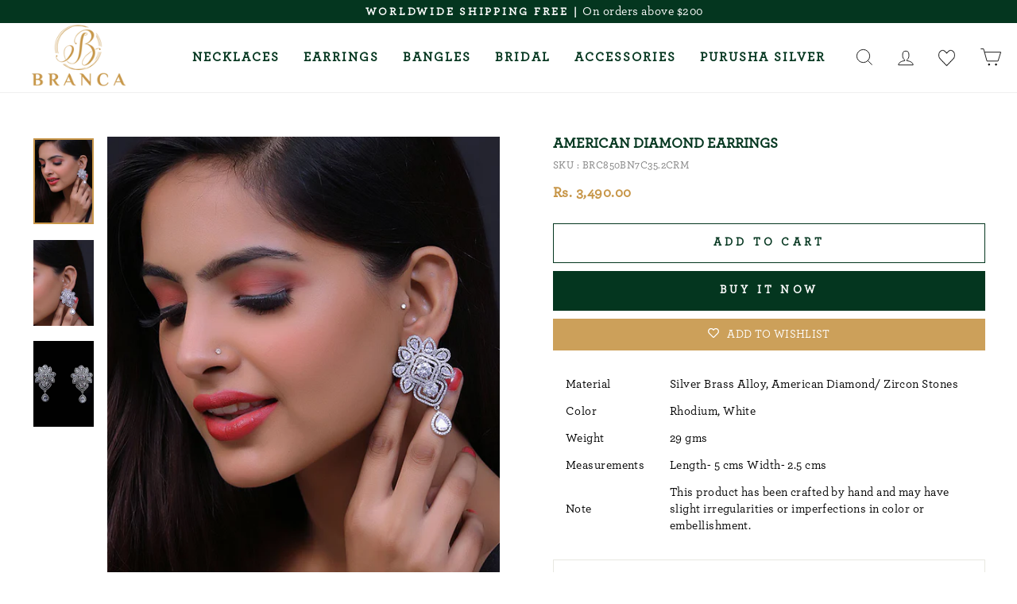

--- FILE ---
content_type: text/css
request_url: https://branca.in/cdn/shop/t/3/assets/custom.css?v=155213785796260874251675055721
body_size: 6821
content:
.ct_button,#newsletter-signpopup.v4 .news-signpop-close{background-color:#cda15b!important;border:1px solid #cda15b!important}#shopify-section-template--16481246150898__promo-grid2 .image-fit{height:inherit}.template-product .ct_button_text{font-size:14px;vertical-align:inherit!important}input#exoNotifySubmit{font-weight:400!important;letter-spacing:1px!important;font-size:16px!important}.news-itxt-content .news-signform-wrap h2.popup-title{font-weight:300!important}@media only screen and (min-width: 769px){.site-header__logo a{width:118px!important}}.h1.site-header__logo{margin:3px 0}@media only screen and (min-width: 1050px){#about .feature-row{margin:0}}#shopify-section-template--16628678131954__43929e7f-42b3-4dea-a438-657698b65b2d .custom__item-inner.custom__item-inner--liquid{text-align:center}#shopify-section-template--16628678131954__66d1d967-9b14-44bd-a5a6-ab4833f31902 p{text-align:justify}#shopify-section-template--16628678131954__66d1d967-9b14-44bd-a5a6-ab4833f31902 .custom__item.small--one-whole.one-half.align--center{padding:0 29px}#shopify-section-template--16628678131954__05da9759-8a52-471d-bbb0-862331d82e95 p{text-align:justify}#shopify-section-template--16628678131954__43929e7f-42b3-4dea-a438-657698b65b2d h2{color:#04361f}#shopify-section-template--16628678131954__43929e7f-42b3-4dea-a438-657698b65b2d img.lazyautosizes.lazyloaded{max-width:25%;margin:0 auto;margin-top:2rem}#shopify-section-template--16628678131954__43929e7f-42b3-4dea-a438-657698b65b2d .image-wrap{padding-bottom:28%!important}#about #shopify-section-template--16628678131954__main header.section-header{margin-bottom:0}#about #shopify-section-template--16628678131954__main .page-width.page-width--narrow.page-content{padding:3rem}#shopify-section-template--16628678131954__e2e50bbe-58a6-4619-8159-0615cfec1cd9 p{text-align:center}div#shopify-section-template--16628678131954__4ca94274-3501-4aa7-98e0-ea789457ac16{margin-top:3rem}.template-collection .grid__item--sidebar{max-height:fit-content;overflow-y:hidden}#shopify-section-template--16628678131954__4ca94274-3501-4aa7-98e0-ea789457ac16 p{text-align:justify}h2#primary-header,span._19gi7yt0._19gi7ytg._1fragem1t{color:#04361f!important}#shopify-section-template--16628678131954__9af076d4-f8fa-456b-b31f-547083be7293 .h1.appear-delay,#shopify-section-template--16628678131954__c38af74a-1ecb-4534-906d-f685afebac6e .h1.appear-delay{font-size:30px;color:#04361f}#about #MainContent h2{color:#04361f;font-size:30px}#shopify-section-template--16628678131954__59022dee-5c45-4d64-a6b8-064fde30ae05 .custom__item-inner.custom__item-inner--liquid,#shopify-section-template--16628678131954__5837c147-866a-4239-8152-7937780c5c22 .custom__item-inner.custom__item-inner--liquid{text-align:center}#dont-have-an-account-create-one .page-width.page-width--tiny.page-content{color:#04361f}#dont-have-an-account-create-one input.btn.btn--full,#account button.btn{background:#04361f}.grid-product__tag.grid-product__tag--sale{padding:15px 10px;position:absolute;z-index:1;color:#04361f;font-size:18px;background:#fff;font-weight:600;margin-left:0;border-radius:50%;right:auto}form#Form0,label._1mmswk9k._1fragem1a._1fragembx._1fragem18._1fragembk,h2.n8k95w1._1fragemd5.n8k95w3,span._19gi7yt0._19gi7yte._1fragem1s._19gi7yt2._19gi7yt9,span._19gi7yt0._19gi7yte._1fragem1s._19gi7yt8,p._1x52f9s1._1fragemd5._1x52f9sn._1fragem1t._1x52f9s3._1x52f9sh{color:#04361f!important}h2#primary-header,#account .page-width.page-width--tiny.page-content,a#RecoverPassword,a#customer_register_link{color:#04361f}form#CartDrawerForm,a.cart__item-name{color:#04361f!important}.drawer .js-qty__adjust:hover{background:#04361f}@media (min-width:768px){#branca h2.section-header__title,#branca h2.text-title.text-center{font-size:30px!important}}#branca h2.section-header__title,#branca h2.text-title.text-center{color:#04361f}.testimonials-section.testimonials-template--16481246150898__1878245c-df36-41f2-bd2c-50a11a9deb98.testimonials-section--with-divider.text-center.aos-init.aos-animate{border-top-color:#fff}@media (max-width:400px){#shopify-section-template--16481246150898__4e50edb5-98f2-4120-aa01-350d1d9241a7 .carousel__cell{left:4.7rem!important}#shopify-section-template--16481246150898__4e50edb5-98f2-4120-aa01-350d1d9241a7 .flickity-viewport{height:299px!important}}@media (max-width:769px){div#shopify-section--413014622450{margin-left:6rem}.collection-filter__item--drawer{flex:0 1 30%}.template-collection .collection-filter__item--sort{flex:0 1 40%!important}#branca div#Footer-1494301487049{margin-top:0!important}footer.site-footer{padding-top:0!important}#branca #Footer-1494301487049 ul.no-bullets.site-footer__linklist{margin-top:0!important}#shopify-section-template--16481246150898__19a7caf5-b759-47c1-ac76-01bba4d566ec .logo-bar__item{flex:0 1 50%!important}#shopify-section-template--16481246150898__4e50edb5-98f2-4120-aa01-350d1d9241a7 .carousel__cell{width:50%!important;left:5.7rem!important}#shopify-section-template--16481246150898__1878245c-df36-41f2-bd2c-50a11a9deb98 .flickity-viewport{height:421PX!important}#shopify-section-template--16481246150898__4e50edb5-98f2-4120-aa01-350d1d9241a7 .flickity-viewport{height:383px!important}div#shopify-section--413014556914{margin-left:0!important}#shopify-section-template--16481246150898__4e50edb5-98f2-4120-aa01-350d1d9241a7 .carousel__cell{width:50%!important}.flickity-button:focus{box-shadow:none!important}}.label,label:not(.variant__button-label):not(.text-label){letter-spacing:.1em}.site-footer a{font-size:16px}#shopify-section-template--16481246150898__1878245c-df36-41f2-bd2c-50a11a9deb98 blockquote.testimonials-slider__text{cursor:grab}#shopify-section-template--16481246150898__1878245c-df36-41f2-bd2c-50a11a9deb98 a{pointer-events:none}#shopify-section-template--16481246150898__1878245c-df36-41f2-bd2c-50a11a9deb98 blockquote.testimonials-slider__text{transform:initial!important;box-shadow:none!important}#shopify-section-template--16481246150898__1878245c-df36-41f2-bd2c-50a11a9deb98 .image-wrap.text-spacing{width:142px;height:142px!important;max-width:none;border-radius:142px}#shopify-section-template--16481246150898__1878245c-df36-41f2-bd2c-50a11a9deb98 .testimonail-image.testimonail-image--round{width:142px;height:160px;max-width:none;border-radius:142px}#shopify-section-template--16481246150898__1878245c-df36-41f2-bd2c-50a11a9deb98 .flickity-viewport{height:427PX}#shopify-section-template--16481246150898__1878245c-df36-41f2-bd2c-50a11a9deb98 .testimonials-slide.testimonials-slide--template--16481246150898__1878245c-df36-41f2-bd2c-50a11a9deb98-167342874943948010-0.aos-init.aos-animate,#shopify-section-template--16481246150898__1878245c-df36-41f2-bd2c-50a11a9deb98 .aos-animate{padding-top:0}#shopify-section-template--16481246150898__1878245c-df36-41f2-bd2c-50a11a9deb98 img.lazyautosizes.lazyloaded{height:145px!important}#shopify-section-template--16481246150898__1878245c-df36-41f2-bd2c-50a11a9deb98 .testimonials-section.testimonials-template--16481246150898__1878245c-df36-41f2-bd2c-50a11a9deb98.text-center.aos-init.aos-animate{padding:0}#shopify-section-template--16481246150898__1878245c-df36-41f2-bd2c-50a11a9deb98 .section-header{margin-bottom:10px}#account a.text-link,#account .grid__item.medium-up--one-third,#account .grid__item.medium-up--two-thirds,#account h1.section-header__title,#addresses h1.section-header__title{color:#04361f}.site-footer li a.logo-bar__link{pointer-events:initial!important}body,html.js{width:100%!important;overflow-x:hidden!important}.site-footer a.logo-bar__link{pointer-events:none}#shopify-section-template--16481246150898__7ddde09f-8cdc-4b2b-ac01-a8039685e5ef .collection-item__title span{font-size:19px!important;letter-spacing:1px!important}#shopify-section-template--16481246150898__7ddde09f-8cdc-4b2b-ac01-a8039685e5ef .collection-image--landscape{padding-top:88%}#shopify-section-template--16481246150898__19a7caf5-b759-47c1-ac76-01bba4d566ec .logo-bar__item{pointer-events:none}.sim-sim{width:100%;padding:0}header#SiteHeader{padding:0}div#StickyHeaderWrap{height:auto!important}footer.site-footer{padding-bottom:0;padding-top:31px}div#shopify-section-template--16481246150898__blog-posts{margin-bottom:20px;margin-top:30px}#your-shopping-cart a.cart__item-name{color:#04361f;font-size:15px}#your-shopping-cart span.money{color:#c89649}#your-shopping-cart .text-spacing a,#your-shopping-cart .cart__remove a{color:#04361f!important}#your-shopping-cart .cart__item-sub.cart__item-row,#your-shopping-cart small,#your-shopping-cart h1.section-header__title,#your-shopping-cart h3.section-header__title{color:#04361f}#branca #Footer-1494301487049 ul.no-bullets.site-footer__linklist{margin-top:-23px}input:active,input:focus,select:active,select:focus,textarea:active,textarea:focus,#addresses .btn--secondary:hover,#addresses .rte .btn--secondary:hover{border-color:#ca994e}.sim-link{width:100%;max-width:10%;margin:0 auto;display:block}div#tawk-message-preview-content{display:none!important}div#shopify-section-template--16481246150898__featured-collections{margin-top:30px;margin-bottom:30px}#shopify-section-template--16481246150898__featured-collections .section-header,div#shopify-section-template--16481246150898__rich-text{margin-bottom:30px}div#shopify-section-template--16481246150898__1664260746be165538{margin-top:30px;margin-bottom:30px}#shopify-section-template--16481246150898__1878245c-df36-41f2-bd2c-50a11a9deb98 .aos-animate{cursor:grab}#CollectionSection-template--16481246150898__1664260746be165538 .section-header,#shopify-section-template--16481246150898__blog-posts header.section-header{margin-bottom:30px}.template-index h2.section-header__title,.theme-block h2{font-family:serif;font-size:25px}div#shopify-section-template--16481246150898__16642616208313e485{margin:30px 0}#Slideshow-template--16481246150898__slideshow .hero__link a.btn{background:#c89649!important}#shopify-section-template--16481246150898__featured-collections span.collection-item__title.collection-item__title--overlaid.collection-item__title--body.collection-item__title--bottom-center{background:#c7954961;font-weight:800}.grid-product__title.grid-product__title--body{display:-webkit-box;-webkit-line-clamp:2;-webkit-box-orient:vertical;overflow:hidden;letter-spacing:1px;font-size:19px}.announcement-bar{padding:4px}.grid-product__price{color:#c79648}p.h4.footer__title.small--hide:after{content:"";width:100%;position:absolute;left:0;border-width:0 0 1px;border-bottom:1px solid #c79648;top:22px}p.h4.footer__title.small--hide{position:relative;letter-spacing:2px;font-weight:700}html.js{padding-bottom:0!important}.site-nav__link--underline:after{border-bottom-color:#c89649}.grid-product__tag--sale{background-color:#c79648}a.site-nav__link.site-nav__link--underline{letter-spacing:2px}#shopify-section-template--16481246150898__featured-collections .collection-image--landscape{padding-top:140%}#shopify-section-template--16481246150898__166435939592089199 .collection-image--landscape{padding-top:62%}#shopify-section-template--16481246150898__166435939592089199 span.collection-item__title.collection-item__title--overlaid.collection-item__title--body.collection-item__title--bottom-center{display:none}.announcement-bar{background:#04361f}a.site-nav__link.site-nav__link--underline{color:#04361f;font-weight:600}.grid-product__title.grid-product__title--body{color:#04361f;font-weight:400;text-transform:inherit;font-size:15px}.grid-product__price{color:#c79648;font-weight:800;font-size:15px}a.btn{background:#c79648;color:#fff}a.btn:hover{background:#c79648!important}a.btn.btn--inverse{border:none;border-bottom:none!important}.toolbar__social a{padding:0 5px}h1.site-header__logo{margin-top:0!important;margin-bottom:0}.quick-product__btn{background:#c79648}.grid-product input.btn{margin-top:1rem;width:100%;background:#04361f}.grid-product input.btn:hover{background:#c89c5e!important}.testimonials-section.testimonials-template--16481246150898__16644362706250922b.text-center.aos-init.aos-animate{padding:30px 0}#shopify-section-template--16481246150898__16644362706250922b .section-header{padding-bottom:0}div#shopify-section-template--16481246150898__16644362706250922b{margin-bottom:30px}#shopify-section-template--16481246150898__16644362706250922b .section-header{margin-bottom:0}.testimonials-slider__text cite{color:#c79648;font-size:15px}div#shopify-section-template--16481246150898__166435939592089199{margin-bottom:30px;margin-top:0}.testimonail-image{max-width:225px}.grid-product__meta input.btn{font-size:14px;letter-spacing:1px}#shopify-section-template--16481246150898__blog-posts a.article__title{font-size:16px}#shopify-section-template--16481246150898__rich-text p{font-size:18px!important}#shopify-section-template--16481246150898__rich-text .theme-block{margin-bottom:15px}#shopify-section-template--16481246150898__16644362706250922b h2{font-size:25px}div#shopify-section-header{border-bottom:1px solid #8080800f}.social-icons a{color:#04361f}.footer__item-padding{padding-right:0!important}#shopify-section-template--16481246150898__166435939592089199 .collection-image--square{padding-bottom:63%}#shopify-section-template--16481246150898__19a7caf5-b759-47c1-ac76-01bba4d566ec .logo-bar__item{flex:0 1 207px;margin:0 0 18px}.footer__collapsible p{margin-bottom:5px}.site-footer{border-top:1px solid #c7964852}#shopify-section-template--16481246150898__166435939592089199 span{display:none}.custom-img img{vertical-align:middle}#shopify-section-template--16628678131954__73c76e20-beaa-4c84-9fbd-80475b4bebdf .promo-grid:before{content:"OUR FOUNDERS";color:#04361f;font-size:30px;display:block;width:100%;text-align:center}#shopify-section-template--16628678131954__4513bce3-c486-4dc5-9800-cfb8ad29e47d h3{font-size:22px;text-transform:capitalize!important}#shopify-section-template--16628678131954__73c76e20-beaa-4c84-9fbd-80475b4bebdf img.lazyautosizes.lazyloaded{max-width:80%;margin:0 auto}#shopify-section-template--16628678131954__73c76e20-beaa-4c84-9fbd-80475b4bebdf .image-wrap{padding-bottom:70%!important}a.custom-img{display:inline-block;vertical-align:middle;text-decoration:none;padding:7.5px 15px;white-space:nowrap;max-width:27%}div#wishlisthero-floating-launcher-container{display:none}div#shopify-section-template--16481246150898__cedba55e-6363-496e-b650-f18b6bddf907{margin:30px 0}#shopify-section-template--16481246150898__cedba55e-6363-496e-b650-f18b6bddf907 .section-header{margin-bottom:19px}@media (min-width: 1200px){#shopify-section-template--16481246150898__1664260746be165538 [data-aos=overflow__animation].aos-animate{transform:translate(0)}#shopify-section-template--16481246150898__1664260746be165538 .grid-overflow-wrapper .grid{white-space:nowrap;display:flex}#shopify-section-template--16481246150898__1664260746be165538 [data-aos=overflow__animation]{transform:translate(100vw);transition:all .8s cubic-bezier(.25,.46,.45,.94)}#shopify-section-template--16481246150898__1664260746be165538 .grid{margin-left:-17px}#shopify-section-template--16481246150898__1664260746be165538 .grid-overflow-wrapper .grid__item:first-child{margin-left:17px}#shopify-section-template--16481246150898__1664260746be165538 .grid--uniform .small--one-half:nth-of-type(odd),.grid--uniform .small--one-third:nth-of-type(3n+1){clear:both}#shopify-section-template--16481246150898__1664260746be165538 .grid-overflow-wrapper .grid-product__price,.grid-overflow-wrapper .grid__item{font-size:.75rem}#shopify-section-template--16481246150898__1664260746be165538 .grid-overflow-wrapper .grid__item{width:25%;flex:0 0 25%;display:inline-block;float:none;white-space:normal}#shopify-section-template--16481246150898__1664260746be165538 .grid-overflow-wrapper .grid-product{margin-bottom:0}#shopify-section-template--16481246150898__1664260746be165538 .page-width--flush-small{padding:0}#shopify-section-template--16481246150898__1664260746be165538 .grid-overflow-wrapper{overflow:hidden;overflow-x:scroll}#shopify-section-template--16481246150898__1664260746be165538 .grid__item{padding-left:17px}}#shopify-section-template--16481246150898__cedba55e-6363-496e-b650-f18b6bddf907 .grid__item.small--one-half.medium-up--one-third{width:33.33%;flex:0 0 33.33%;display:inline-block;float:none;white-space:normal}#shopify-section-template--16481246150898__cedba55e-6363-496e-b650-f18b6bddf907 .grid.grid--uniform{transform:translate(0);white-space:nowrap;display:flex;transition:all .8s cubic-bezier(.25,.46,.45,.94);overflow:hidden;overflow-x:scroll}#shopify-section-template--16481246150898__4e50edb5-98f2-4120-aa01-350d1d9241a7 .grid__item.grid-product.small--one-half.medium-up--one-quarter.aos-init.aos-animate,.slider-sim-colection .grid__item.grid-product.small--one-half.medium-up--one-quarter.aos-init.aos-animate{width:100%}h2.text-title.text-center{font-size:25px}.flickity-section__carousel carousel-template--16481246150898__4e50edb5-98f2-4120-aa01-350d1d9241a7 .flickity-slider{left:148px!important}#shopify-section-template--16481246150898__4e50edb5-98f2-4120-aa01-350d1d9241a7 .grid__item.grid-product.small--one-half.medium-up--one-quarter.aos-init.aos-animate{margin-bottom:0!important}@media (min-width:1200px){.flickity-section-template--16481246150898__4e50edb5-98f2-4120-aa01-350d1d9241a7 .flickity-slider{left:147px!important}}#shopify-section-template--16481246150898__16644362706250922b .testimonials-slide.is-selected .testimonials-slider__text{transform:initial;box-shadow:NONE}#shopify-section-template--16481246150898__16644362706250922b .testimonials-slide{width:25%}#shopify-section-template--16481246150898__16644362706250922b .flickity-slider{left:153px!important}.flickity-section-template--16481246150898__4e50edb5-98f2-4120-aa01-350d1d9241a7 .flickity-viewport{height:530px!important}#shopify-section-template--16481246150898__16644362706250922b .testimonials-slide .testimonials-slider__text{transform:none;transition:transform .5s ease,box-shadow .5s ease;margin:10px;background:#04361f;height:400px}div#shopify-section-template--16481246150898__16644362706250922b{width:100%;max-width:90%;margin:0 auto}#shopify-section-template--16481246150898__3ba920dc-d2dc-487a-aac1-63eedcf2603f .testimonials-slide.is-selected .testimonials-slider__text{transform:none;box-shadow:none}div#shopify-section-template--16481246150898__3ba920dc-d2dc-487a-aac1-63eedcf2603f{width:100%;max-width:90%;margin:0 auto}#shopify-section-template--16481246150898__3ba920dc-d2dc-487a-aac1-63eedcf2603f .testimonail-image{max-width:382px}#shopify-section-template--16481246150898__3ba920dc-d2dc-487a-aac1-63eedcf2603f .testimonials-slide,#shopify-section-template--16481246150898__3ba920dc-d2dc-487a-aac1-63eedcf2603f .testimonials-slider__text{padding:0}#shopify-section-template--16481246150898__3ba920dc-d2dc-487a-aac1-63eedcf2603f .testimonials-section .flickity-page-dots{bottom:-32px}.testimonials-section.testimonials-template--16481246150898__3ba920dc-d2dc-487a-aac1-63eedcf2603f.text-center.aos-init.aos-animate{padding-top:30px}#shopify-section-template--16481246150898__16644362706250922b .testimonials__info{background:#c79659;color:#04361f;font-size:11px;text-transform:uppercase;font-weight:700;margin-top:10px}.flickity-page-dots .dot{background:#c89649!important}.flickity-page-dots .dot.is-selected{background-color:#04361f}#shopify-section-template--16481246150898__3ba920dc-d2dc-487a-aac1-63eedcf2603f .testimonials-slider__text cite{font-size:19px}.__react_component_tooltip{display:none!important}.grid-product__title.grid-product__title--body{display:-webkit-box;-webkit-box-orient:vertical;-webkit-line-clamp:1;overflow:hidden}.template-product h1.h2.product-single__title{font-size:18px;color:#04361f;font-weight:700}.template-product .product-block--price span.money{color:#c79648!important;font-weight:600;font-size:18px}.template-product button.shopify-payment-button__button{background:#04361f}.template-product button.btn.btn--full.add-to-cart.btn--secondary{border-color:#04361f}.template-product .payment-buttons .add-to-cart span{color:#04361f}.product-block table{background:#fff}.template-product .product-block .rte table{table-layout:initial}.template-product .product-block td{padding:6px 15px;font-size:15px}.template-product .product-single__meta .product-block--header{margin-bottom:10px}#purusha-silver div#shopify-section-template--16481245790450__32772474-098c-44da-abcd-84d4b648506e{display:block}.template-collection div#shopify-section-template--16481245790450__32772474-098c-44da-abcd-84d4b648506e,#purusha-silver .page-width.page-content.page-content--top{display:none}.shopify-policy__container{max-width:70%!important}.shopify-policy__title h1{font-size:25px;margin-bottom:2rem}.shopify-policy__body p{font-size:15px;margin-bottom:10px!important;text-align:justify}.shopify-policy__body h1{margin-top:21px;font-size:15px;text-decoration:underline}.shopify-policy__body li{font-size:15px;text-align:justify;line-height:25px}.shopify-policy__body h2{margin:20px 0;font-size:15px;text-decoration:underline}p.product-single__sku{font-size:13px;color:gray}.grid-product__tag.grid-product__tag--sale{display:block}.grid-product__tag.grid-product__tag--sold-out{display:block;color:#04361f;font-weight:700}#account button.btn.btn--full,#create-account input.btn.btn--full,#contact button.btn,.template-collection .pagination .next,.template-collection .pagination .prev,.pagination .next{background:#04361f}button.MuiButtonBase-root.MuiButton-root.MuiButton-text.jss18{float:right}div#wishlist-hero-shared-list-view{margin:3rem 0}p.MuiTypography-root.MuiTypography-body1{font-size:16px!important;text-align:right}button.MuiButtonBase-root.MuiButton-root.MuiButton-text.MuiButton-textSizeSmall.MuiButton-sizeSmall{font-size:16px!important;color:#04361f!important}.wishlist-hero-list-card p.MuiTypography-root.MuiTypography-body1{text-align:left!important}.MuiGrid-container .MuiGrid-item p.MuiTypography-root.MuiTypography-body1{font-size:16px!important;text-align:right}.wishlist-hero-price-update span.money.conversion-bear-money{color:#c89649}.wishlist-hero-list-card-header a.MuiTypography-root.MuiLink-root.MuiLink-underlineHover.wishlist-hero-list-card-header-product-name.MuiTypography-colorTextPrimary{color:#04361f;font-weight:500}@media (min-width: 1200px){.MuiCardMedia-root.jss81.wishlist-hero-list-card-product-image{padding-top:143%}}#brancajwellery text{display:none}.wishlisthero-customer-view-listing div{text-align:center}.wishlist-hero-list-card-footer-add-all-to-cart span.MuiButton-label,.wishlist-hero-list-card-footer-delete-all span.MuiButton-label{color:#fff}button.MuiButtonBase-root.MuiButton-root.MuiButton-text.wishlist-hero-list-card-footer-add-all-to-cart,button.MuiButtonBase-root.MuiButton-root.MuiButton-text.wishlist-hero-list-card-footer-delete-all{background:#c79648;width:20%!important}#shopify-section-template--16481246216434__030ed091-4b8d-4597-b766-c77c44d24894 .index-section{margin-top:0;margin-bottom:0}#about-us main#MainContent{min-height:33rem}#shopify-section-template--16481246216434__main .page-width.page-width--narrow.page-content{padding:0}#shopify-section-template--16481246216434__main header.section-header{margin-bottom:0;margin-top:3rem}#about-us .h1.appear-delay{font-size:21px;color:#04361f;font-weight:600}.template-product .product__policies.rte.small--text-center{display:none}.appear-delay-1 p{text-align:justify;font-size:16px}#about-us h1.section-header__title{font-size:30px}button.btn.cart__checkout{background:#04361f}div#shopify-section-template--16481245626610__blog-posts{display:none}.template-article h1.section-header__title{font-size:20px;letter-spacing:1px}.template-article .article__body.rte{text-align:justify;font-size:16px}.template-article a.btn.return-link{margin-top:0}.made-to-order img.attachment-medium.size-medium{height:auto}.made-to-order .icon{width:28px;height:28px}.icon-box.featured-box.made-to-order.icon-box-left.text-left{display:flex}.icon-box-left .icon-box-img+.icon-box-text{padding-left:1em}.made-to-order h5{padding-top:5px;color:#b88a41!important}.site-nav--has-dropdown .site-nav__link--underline:after{border-bottom-color:#c89649}.site-nav--has-dropdown.is-focused>a,.site-nav--has-dropdown:hover>a{color:#04361f!important}a.site-nav__dropdown-link.site-nav__dropdown-link--second-level{color:#04361f}.template-collection .collection-filter__item.collection-filter__item--count.small--hide{display:none}.template-collection .collection-filter__item--sort{flex:0 1 18%}.template-product button.wishlisthero-product-in-wishlist{width:100%}.template-product div#wishlisthero-product-page-button-container{margin-top:10px;width:100%}.template-product #wishlisthero-product-page-button-container button{width:100%}span.branca-sale-cus{padding:12px 10px;position:absolute;z-index:1;color:#04361f;font-size:18px;background:#fff;font-weight:600;margin-left:0;border-radius:50%}span.grid-product__price--savings{padding:0 10px;position:absolute;z-index:1;color:#04361f;font-size:18px;background:#fff;font-weight:600;margin-left:0;border-radius:50%;display:contents}.grid-per{width:fit-content;display:initial;padding:4px 10px;z-index:1;color:#fff;font-size:15px;background:#04361f!important;font-weight:600;margin-left:0}div#shopify-section--413014556914{margin-left:14rem}.product-block .social-sharing path{fill:#04361f!important}.shopify-policy__container a{color:#04361f!important}.shopify-policy__container{color:#c9984c}h2.refund-heading{text-align:center;text-decoration:none;font-size:18px}.shopify-policy__container .rte a:not(.rte__image):not(.btn):not(.spr-summary-actions-newreview){border-bottom-color:#c89649}.shopify-policy__container .rte a:not(.btn):not(.spr-summary-actions-newreview):after{border-bottom:2px solid #c89649}.collapsible-content__inner p a{border-color:#c8964969}.collapsible-content__inner p a:after{border-bottom-color:#c89649}.policy-logo:after{border-bottom:1px solid goldenrod;content:"";display:block;margin-top:-2rem}.policy-logo img{width:100%;max-width:fit-content;margin:0 auto;display:block}#brancajwellery h2{color:#04361f}#wishlist-hero-shared-list-view .MuiPaper-root.MuiCard-root.jss78.wishlist-hero-list-card.MuiPaper-elevation1.MuiPaper-rounded{display:grid}#wishlist-hero-shared-list-view p.MuiTypography-root.MuiTypography-body1{order:2}#wishlist-hero-shared-list-view a.MuiTypography-root.MuiLink-root.MuiLink-underlineHover.MuiTypography-colorInherit{order:1}#wishlist-hero-shared-list-view .MuiCardContent-root.wishlist-hero-list-card-product-price{order:3;padding-top:0}#wishlist-hero-shared-list-view .MuiCardActions-root.wishlist-hero-list-card-footer{order:4}#wishlist-hero-shared-list-view span.MuiTypography-root.MuiCardHeader-subheader.MuiTypography-body1.MuiTypography-colorTextSecondary.MuiTypography-displayBlock{display:none}#wishlist-hero-shared-list-view .MuiCardHeader-root.wishlist-hero-list-card-header{padding-bottom:0}.product__thumb-item a.is-active:before,.product__thumb-item a:focus:before{box-shadow:inset 0 0 0 2px #c89649}.template-product .product-image-cus div#wishlisthero-product-page-button-container{display:none}.newsletter__input-group button.btn{background:#c89649}.template-product .product-image-cus{position:absolute;z-index:1}.template-product .product-image-cus .product__photos.product__photos--beside{position:relative}#branca div#Footer-1494301487049{margin-top:2.7rem}#contact-information .shopify-policy__body p{font-size:18px;line-height:30px}.product-image-cus button.btn.btn--full.add-to-cart{background:#04361f;color:#c9974b;padding:3px 13px;text-transform:capitalize;letter-spacing:1px;font-size:15px}.template-product h3.section-header__title{color:#04361f}.MuiSnackbar-root.MuiSnackbar-anchorOriginBottomCenter{display:none!important}p.MuiTypography-root.MuiTypography-body1{color:#04361f}button.MuiButtonBase-root.MuiButton-root.MuiButton-contained.MuiButtonGroup-grouped.MuiButtonGroup-groupedHorizontal.MuiButtonGroup-groupedOutlined.MuiButtonGroup-groupedOutlinedHorizontal.MuiButtonGroup-groupedOutlined.wishlist-hero-list-card-footer-add-to-cart.MuiButton-containedPrimary.MuiButton-fullWidth{width:90%!important}a.MuiTypography-root.MuiLink-root.MuiLink-underlineHover.wishlist-hero-list-card-header-product-name.MuiTypography-colorTextPrimary{display:-webkit-box!important;-webkit-box-orient:vertical!important;-webkit-line-clamp:1!important;overflow:hidden!important;min-height:unset!important}.wishlist-hero-list-card-header a.MuiTypography-root.MuiLink-root.MuiLink-underlineHover.wishlist-hero-list-card-header-product-name.MuiTypography-colorTextPrimary{color:#04361f;font-weight:500;letter-spacing:1px;font-size:15px!important;font-family:Archer!important}button.MuiButtonBase-root.MuiButton-root.MuiButton-contained.MuiButtonGroup-grouped.MuiButtonGroup-groupedHorizontal.MuiButtonGroup-groupedOutlined.MuiButtonGroup-groupedOutlinedHorizontal.MuiButtonGroup-groupedOutlined.wishlist-hero-list-card-footer-add-to-cart.MuiButton-containedPrimary{background:#04361f!important;color:#fff}.template-search button.btn{background:#04361f}#PredictiveResults .grid-product__title{letter-spacing:1px!important;font-size:15px!important;color:#04361f;font-weight:400!important;text-transform:capitalize!important;font-family:Archer!important;display:-webkit-box;-webkit-box-orient:vertical;-webkit-line-clamp:1;overflow:hidden}#PredictiveResults .grid__image-ratio--square:before{padding-bottom:142%}#PredictiveResults img.grid__image-contain.lazyautosizes.lazyloaded{height:fit-content!important;width:auto!important;object-fit:initial!important}#PredictiveWrapper button.btn.btn--small{background:#04361f!important}h5.hello-ready{color:#b88a41!important}.template-product a.social-sharing__link{display:flex}.template-product .social-sharing{display:flex;justify-content:center}.template-product .sim-insta img{width:18px}.gf-block-content{display:block!important}.grid-product__tag{right:auto}.grid-product__tag.grid-product__tag--sale{padding:15px 10px;position:absolute;z-index:1;color:#04361f;font-size:18px;background:#fff;font-weight:600;margin-left:0;border-radius:50%}h2.ready-sim{color:#c89649;font-size:16px;letter-spacing:3px;font-weight:600}.modal--quick-shop p.h2.product-single__title{font-size:21px;color:#04361f;font-weight:700}.modal--quick-shop button.btn.btn--full.add-to-cart.btn--secondary{border-color:#04361f}.modal--quick-shop button.shopify-payment-button__button.shopify-payment-button__button--unbranded.BUz42FHpSPncCPJ4Pr_f.jjzYeefyWpPZLH9pIgyw.RWJ0IfBjxIhflh4AIrUw{background:#04361f}span.product__price.product__price--compare,span.product__price.on-sale{color:#cda15b}.modal--quick-shop .product-block td{padding:6px 15px;font-size:15px}.modal--quick-shop a.social-sharing__link{display:flex}.modal--quick-shop .social-sharing{display:flex;justify-content:center}.modal--quick-shop .sim-insta img{width:18px}.modal--quick-shop .product__policies.rte.small--text-center{display:none}#wishlist-hero-shared-list-view text,.MuiCardActions-root text{display:none}#your-shopping-cart .grid-product__title{color:#04361f;font-weight:400;text-transform:inherit!important;display:-webkit-box;-webkit-box-orient:vertical;-webkit-line-clamp:2;overflow:hidden;letter-spacing:1px!important;font-size:15px!important}.MuiPaper-root.MuiCard-root.jss14.wishlist-hero-list-card.MuiPaper-elevation1.MuiPaper-rounded{display:grid}.MuiSnackbarContent-message{display:none!important}button.btn.btn--small.address-edit-toggle,.form-vertical button.btn{background:#04361f}.flickity-button:focus{box-shadow:none!important}#shopify-section-template--16481246478578__recently-viewed .grid-product__title{color:#04361f;font-weight:400;font-size:15px!important;text-transform:capitalize!important;letter-spacing:1px!important;display:-webkit-box;-webkit-line-clamp:2;-webkit-box-orient:vertical;overflow:hidden;text-align:left}@media (max-width:1200px){.flickity-section-template--16481246150898__4e50edb5-98f2-4120-aa01-350d1d9241a7 .flickity-viewport{height:430px!important}.site-nav__link--icon{padding-left:5px;padding-right:5px}a.site-nav__link.site-nav__link--underline{font-size:14px}.grid-per{font-size:13px}.grid-product__price{font-size:16px}.shopify-policy__container{max-width:90%!important}}@media (max-width:1000px){.flickity-section-template--16481246150898__4e50edb5-98f2-4120-aa01-350d1d9241a7 .flickity-viewport{height:390px!important}#shopify-section-template--16481246150898__16644362706250922b .flickity-slider{left:114px!important}#shopify-section-template--16481246150898__16644362706250922b .testimonials-slide .testimonials-slider__text{height:415px}#shopify-section-template--16481246150898__19a7caf5-b759-47c1-ac76-01bba4d566ec .logo-bar__item{flex:0 0 20%}.grid__item.footer__item--7dcdbd77-82bf-44fd-9392-05d0f1a09340{width:20%}.grid__item.footer__item--cabec5dd-53d2-4894-9dfb-839a34a51d51{width:30%}.template-product h1.h2.product-single__title{line-height:27px;font-size:17px}}@media (max-width:769px){#shopify-section-template--16481246150898__promo-grid2 div#shopify-section-template--16481246150898__promo-grid2{height:auto}#shopify-section-template--16481246150898__promo-grid2 .flex-grid__item--promo2-0{min-height:auto}#shopify-section-template--16481246150898__promo-grid2 .promo-grid__bg,#shopify-section-template--16481246150898__promo-grid2 .promo-grid__slide-link,#shopify-section-template--16481246150898__promo-grid2 .image-fit{height:auto}#shopify-section-template--16481246150898__promo-grid2 .promo-grid__container--framed:not(.promo-grid__container--boxed) .promo-grid__content{margin:.5em}#shopify-section-template--16481246150898__promo-grid2 .type-advanced .promo-grid__content{padding:.5em}.carousel__cell{width:50%!important}div#shopify-section--413014622450{margin-left:6rem}a.custom-img{max-width:33%}div#shopify-section--413014556914{margin-left:0!important}.flickity-section-template--16481246150898__4e50edb5-98f2-4120-aa01-350d1d9241a7 .flickity-viewport{height:649px!important}.modal__centered-content.newsletter--has-image .newsletter-popup__image{display:block!important}#shopify-section-template--16481246150898__4e50edb5-98f2-4120-aa01-350d1d9241a7 h2.text-title.text-center{margin-top:2rem}div#shopify-section--413014556914{margin-left:0rem}div#shopify-section--413014622450{margin-left:12rem}#shopify-section-template--16481246150898__16644362706250922b .flickity-slider{left:86px!important}.grid__item.footer__item--cabec5dd-53d2-4894-9dfb-839a34a51d51,.grid__item.footer__item--7dcdbd77-82bf-44fd-9392-05d0f1a09340{width:100%}.header-item--logo,.header-layout--left-center .header-item--logo,.header-layout--left-center .header-item--icons{flex:0 0 40%!important}button.MuiButtonBase-root.MuiButton-root.MuiButton-text.wishlist-hero-list-card-footer-add-all-to-cart,button.MuiButtonBase-root.MuiButton-root.MuiButton-text.wishlist-hero-list-card-footer-delete-all{width:40%!important}.sim-cus-form{display:none}#shopify-section-template--16481246150898__4e50edb5-98f2-4120-aa01-350d1d9241a7 .carousel__cell{width:50%!important}}@media (max-width:500px){#shopify-section-template--16481246150898__166435939592089199 .grid__item{width:50%}#branca #Footer-1494301487049 ul.no-bullets.site-footer__linklist{margin-top:0}#about #shopify-section-template--16628678131954__main .page-width.page-width--narrow.page-content{padding:1rem}div#shopify-section-template--16628678131954__4ca94274-3501-4aa7-98e0-ea789457ac16{margin-top:2rem}#shopify-section-template--16628678131954__9af076d4-f8fa-456b-b31f-547083be7293 .h1.appear-delay,#shopify-section-template--16628678131954__c38af74a-1ecb-4534-906d-f685afebac6e .h1.appear-delay,#about #MainContent h2{font-size:25px}#shopify-section-template--16628678131954__43929e7f-42b3-4dea-a438-657698b65b2d img.lazyautosizes.lazyloaded{max-width:67%;margin-top:1rem}#shopify-section-template--16628678131954__43929e7f-42b3-4dea-a438-657698b65b2d .image-wrap{padding-bottom:60%!important}#shopify-section-template--16628678131954__73c76e20-beaa-4c84-9fbd-80475b4bebdf img.lazyautosizes.lazyloaded{max-width:100%}.h1.site-header__logo{margin-bottom:0!important}#branca div#Footer-1494301487049{margin-top:0}div#Footer-1494301487049{margin-top:-14px}#purusha-silver .flex-grid__item{flex:0 1 50%}.grid-overflow-wrapper .grid__item{width:48vw;flex:0 0 48vw}#shopify-section-template--16481246150898__7ddde09f-8cdc-4b2b-ac01-a8039685e5ef .collection-item__title span{font-size:16px!important}#Slideshow-template--16481246150898__slideshow .hero__text-content .hero__text-shadow{display:none}#shopify-section-template--16481246150898__4e50edb5-98f2-4120-aa01-350d1d9241a7 .grid__item.grid-product.small--one-half.medium-up--one-quarter.aos-init.aos-animate{padding-left:5px}#Testimonials-template--16481246150898__16644362706250922b .flickity-viewport{height:470px!important}#shopify-section-template--16481246150898__16644362706250922b .testimonials__info{font-size:14px;padding:10px}div#shopify-section--413014622450{margin-left:6.7rem}.grid-product__price{font-size:13px}.grid-product__content input.btn{font-size:12px!important}.flickity-section-template--16481246150898__4e50edb5-98f2-4120-aa01-350d1d9241a7 .flickity-viewport{height:415px!important}#shopify-section-template--16481246150898__16644362706250922b .testimonials-slide{width:100%}#shopify-section-template--16481246150898__16644362706250922b .flickity-slider{left:0!important}.testimonials-section.testimonials-template--16481246150898__16644362706250922b.text-center.aos-init.aos-animate{padding:0}#shopify-section-template--16481246150898__16644362706250922b .testimonials-slide{padding:15px 0 55px}div#shopify-section-template--16481246150898__19a7caf5-b759-47c1-ac76-01bba4d566ec{margin-top:19px}footer.site-footer{padding-top:0}.collection-filter__item--drawer,.template-collection .collection-filter__item--sort{flex:0 1 35%}.MuiGrid-root.MuiGrid-item.MuiGrid-grid-xs-12.MuiGrid-grid-sm-6.MuiGrid-grid-md-4.MuiGrid-grid-lg-3.MuiGrid-grid-xl-2{max-width:50%}button.MuiButtonBase-root.MuiButton-root.MuiButton-text.wishlist-hero-list-card-footer-add-all-to-cart,button.MuiButtonBase-root.MuiButton-root.MuiButton-text.wishlist-hero-list-card-footer-delete-all{width:46%!important}span.MuiButton-label{font-size:12px}#shopify-section-template--16481246249202__rich-text .enlarge-text p{font-size:15px}.site-nav__link--icon .icon{width:25px;height:25px}.header-item--logo,.header-layout--left-center .header-item--logo,.header-layout--left-center .header-item--icons{flex:0 0 46%!important}.site-nav__link--icon{padding-left:0;padding-right:0}button.site-nav__link.site-nav__link--icon.js-drawer-open-nav.medium-up--hide{padding-left:15px}.mobile-nav a,.mobile-nav__social-item a{color:#04361f!important}.mobile-nav__toggle svg.icon.icon--wide.icon-chevron-down{color:#04361f}#wishlist-hero-shared-list-view h1{font-size:21px!important;letter-spacing:1px}.collection-filter{top:95px!important}a.site-header__logo-link{margin:10px 0}#branca-handcrafted-jewellery-for-all-occasions-online-store h1.section-header__title{margin-bottom:2rem}#branca-handcrafted-jewellery-for-all-occasions-online-store .h1.appear-delay{font-size:21px;text-align:center}#branca-handcrafted-jewellery-for-all-occasions-online-store .feature-row{margin-bottom:2rem}.site-footer .collapsible-content{display:block!important;visibility:visible;opacity:1;height:fit-content}.site-footer p.h4.footer__title.small--hide{display:block!important;TEXT-ALIGN:left}.site-footer button.h4.footer__title.collapsible-trigger.collapsible-trigger-btn.medium-up--hide{display:none!important}.site-footer .collapsible-content__inner{transform:none}#Footer-1494301487049 ul.no-bullets.site-footer__linklist{margin-top:-25px}.site-footer .grid-product__content{text-align:left!important}.site-footer p.h4.footer__title.small--hide:after{width:61%}.footer__collapsible li,.footer__collapsible{text-align:left}footer.site-footer{padding-top:2rem}.site-footer .grid__item:after{display:none}}@media (max-width:450px){.flickity-section-template--16481246150898__4e50edb5-98f2-4120-aa01-350d1d9241a7 .flickity-viewport{height:383px!important}#shopify-section-template--16481246150898__19a7caf5-b759-47c1-ac76-01bba4d566ec .logo-bar__item{flex:0 0 50%}button.MuiButtonBase-root.MuiButton-root.MuiButton-text.wishlist-hero-list-card-footer-add-all-to-cart,button.MuiButtonBase-root.MuiButton-root.MuiButton-text.wishlist-hero-list-card-footer-delete-all{width:100%!important;margin-top:6px}#Footer-1494301487049 ul.no-bullets.site-footer__linklist{margin-top:14px}#shopify-section-template--16481246150898__4e50edb5-98f2-4120-aa01-350d1d9241a7 .flickity-viewport{height:385px!important}div#shopify-section--413014622450{margin-left:5.4rem}}@media (max-width:380px){.flickity-section-template--16481246150898__4e50edb5-98f2-4120-aa01-350d1d9241a7 .flickity-viewport{height:302px!important}.flickity-section-template--16481246150898__4e50edb5-98f2-4120-aa01-350d1d9241a7 .flickity-slider{left:-6px!important}span.branca-sale-cus{padding:10px 7px;font-size:14px}.flickity-prev-next-button{width:35px!important;height:35px!important}#Footer-1494301487049 ul.no-bullets.site-footer__linklist{margin-top:-21px}.flickity-prev-next-button .flickity-button-icon{left:26%!important;top:31%!important;width:45%!important;height:45%!important}.carousel__cell input.btn{padding:6px;font-size:12px!important}div#shopify-section--413014622450,#shopify-section-template--16481246150898__166435939592089199 .grid__item{padding-left:6px}#shopify-section-template--16481246150898__166435939592089199 .grid.grid--uniform{margin-left:0}#shopify-section-template--16481246150898__166435939592089199 .collection-item{margin-bottom:6px}.testimonials-slider__text cite{font-size:12px}#shopify-section-template--16481246150898__16644362706250922b .testimonials-slide .testimonials-slider__text{height:400px}#Testimonials-template--16481246150898__16644362706250922b .flickity-viewport{height:450px!important}#shopify-section-template--16481246150898__19a7caf5-b759-47c1-ac76-01bba4d566ec .logo-bar__item{flex:0 0 50%;margin:0}#shopify-section-footer .collapsible-trigger-btn{padding:6px 9px 6px 0}.site-header__logo{margin:0}.grid-product__content input.btn{padding:6px;font-size:12px!important}.grid-product__tag.grid-product__tag--sale{padding:10px 7px;font-size:14px}.collection-filter__item--drawer,.template-collection .collection-filter__item--sort{flex:0 1 45%}.MuiGrid-container .MuiGrid-item p.MuiTypography-root.MuiTypography-body1{font-size:13px!important}button.MuiButtonBase-root.MuiButton-root.MuiButton-contained.MuiButtonGroup-grouped.MuiButtonGroup-groupedHorizontal.MuiButtonGroup-groupedOutlined.MuiButtonGroup-groupedOutlinedHorizontal.MuiButtonGroup-groupedOutlined.wishlist-hero-list-card-footer-add-to-cart.MuiButton-containedPrimary.MuiButton-fullWidth{padding:0 2px}span.MuiButton-label{font-size:11px}.MuiButtonGroup-grouped{min-width:28px!important}.MuiIconButton-root{padding:4px!important}.MuiCardHeader-root{padding:0!important}button.MuiButtonBase-root.MuiButton-root.MuiButton-text.wishlist-hero-list-card-footer-add-all-to-cart,button.MuiButtonBase-root.MuiButton-root.MuiButton-text.wishlist-hero-list-card-footer-delete-all{width:100%!important;margin-top:9px}.MuiCardContent-root{padding:0!important}.wishlist-hero-price-update span.money.conversion-bear-money{font-size:16px}.cart__items a.cart__item-name,.cart__items span.money{font-size:14px}#your-shopping-cart a.cart__item-name{font-size:15px;line-height:17px}#your-shopping-cart .cart__image{flex:0 0 105px}.shopify-policy__container{padding-left:0!important;padding-right:0!important}.template-customers-account h2,.template-customers-account h3,.template-customers-addresses h2{font-size:16px;letter-spacing:1px}.site-footer p.h4.footer__title.small--hide:after{width:72%}}.drawer__scrollable a.btn.btn--small{background:#c79648}
/*# sourceMappingURL=/cdn/shop/t/3/assets/custom.css.map?v=155213785796260874251675055721 */
